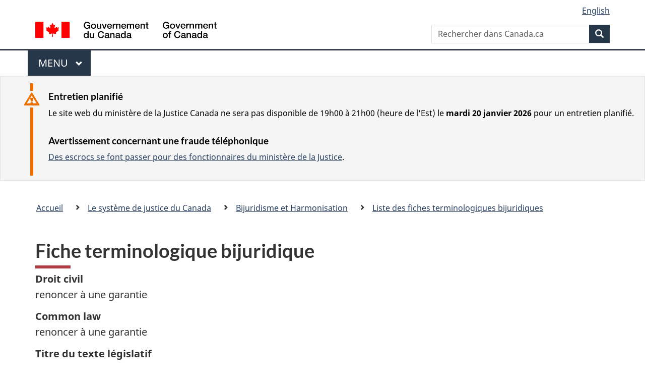

--- FILE ---
content_type: text/html
request_url: https://www.justice.gc.ca/fra/sjc-csj/harmonization/bijurilex/terminolog/not114.html
body_size: 15983
content:
<!DOCTYPE html>
<html class="no-js" lang="fr" dir="ltr">
<head>

<!-- i14 -->

<script src="//assets.adobedtm.com/be5dfd287373/bb72b7edd313/launch-e34f760eaec8.min.js"></script> 
<script src="https://hcaptcha.com/1/api.js?hl=fr" async defer></script>
<meta charset="utf-8">
<meta property="dcterms:accessRights" content="2"/>
<meta property="dcterms:service" content="JUS-Internet"/>
<meta content="width=device-width,initial-scale=1" name="viewport">
<meta name="dcterms.creator" content="Gouvernement du Canada, Minist&#232;re de la Justice, Communications &#233;lectroniques">
<meta name="dcterms.language" title="ISO639-2" content="fra">
<meta name="dcterms.subject" content="justice, loi, syst&#232;me judicaire, appareil judicaire, administration de la justice, proc&#233;dure judicaire, syst&#232;me l&#233;gal, poursuite judicaire, l&#233;gislation, r&#233;glementation, processus l&#233;gislatif, projet de loi, amendement, droit" title="scheme">
<link href="/GCWeb/assets/favicon.ico" rel="icon" type="image/x-icon">
<link rel="stylesheet" href="https://use.fontawesome.com/releases/v5.8.1/css/all.css" integrity="sha384-50oBUHEmvpQ+1lW4y57PTFmhCaXp0ML5d60M1M7uH2+nqUivzIebhndOJK28anvf" crossorigin="anonymous">
<link rel="stylesheet" href="/themes-dist/GCWeb/css/theme.min.css">
<link rel="stylesheet" type="text/css" href="/fra/css/site.css">	
<link rel="stylesheet" type="text/css" href="/fra/css/laws-lois.css">
<link rel="stylesheet" type="text/css" href="/css/bootstrap.css?v=8">
<link rel="stylesheet" type="text/css" href="/css/custom.css?v=7">

<title>renoncer &agrave; une garantie - Fiche terminologique bijuridique</title>
<meta name="dcterms.title" content="minist&egrave;re de la Justice - Harmonisation - Fiches terminologiques bijuridiques">
<meta name="dcterms.issued" content="2012-03-13" title="W3CDTF">
<meta name="dcterms.modified" content='2021-09-01' title="W3CDTF">
<meta name="description" content="Site Internet du minist&egrave;re de la Justice Canada">
<!-- ScrollMagic plugin --> 
<script src="//cdnjs.cloudflare.com/ajax/libs/ScrollMagic/2.0.7/ScrollMagic.min.js"></script> 
<script>
	// init controller
	var controller = new ScrollMagic.Controller();
</script> 
	
<!-- Lazyload plugin --> 
<script src="/js/jquery.min.js"></script> 
<!-- End Lazyload plugin -->	

<!-- Fading plugin --> 
<script src="/js/jquery.indymasonry.js"></script> 
<script src="/js/jquery.indyfadebox.js"></script> 
<!-- End Fading plugin -->	

<link href="https://fonts.googleapis.com/css?family=Montserrat" rel="stylesheet">
</head>
<body vocab="http://schema.org/" typeof="WebPage">

<nav>
	<ul id="wb-tphp" class="wb-init wb-disable-inited">
		<li class="wb-slc"><a class="wb-sl" href="#main-content">Passer au contenu principal</a></li>
		<li class="wb-slc"><a class="wb-sl" href="#wb-info">Passer à « À propos de ce site</a></li>
		<li class="wb-slc"><a class="wb-sl" rel="alternate" href="?wbdisable=true">Passer à la version HTML simplifiée</a></li>
	</ul>
</nav>

<header>
	<div id="wb-bnr" class="container">
		<section id="wb-lng" class="text-right">
			<h2 class="wb-inv">Language selection</h2>
			<ul class="list-inline margin-bottom-none">
				<li><a lang="en" href="/fra/includes/changelanguage.aspx">English</a></li>
			</ul>
		</section>
		<div class="row">
			<div class="brand col-xs-5 col-md-4">
				<a href="https://www.canada.ca/fr.html" rel="external"><img src="/themes-dist/GCWeb/assets/sig-blk-fr.svg" alt="Gouvernement du Canada" property="logo"></a>
			</div>
			<section id="wb-srch" class="col-lg-8 text-right">
				<h2>Recherche</h2>
				<form action="https://www.canada.ca/fr/sr/srb.html" method="get" name="cse-search-box" role="search" class="form-inline ng-pristine ng-valid">
					<div class="form-group">
						<label for="wb-srch-q" class="wb-inv">Rechercher dans Canada.ca</label>
						<input name="cdn" value="canada" type="hidden">
						<input name="st" value="s" type="hidden">
						<input name="num" value="10" type="hidden">
						<input name="langs" value="fr" type="hidden">
						<input name="st1rt" value="1" type="hidden">
						<input name="s5bm3ts21rch" value="x" type="hidden">
					  <input id="wb-srch-q" list="wb-srch-q-ac" class="wb-srch-q form-control" name="q" type="search" value="" size="34" maxlength="170" placeholder="Rechercher dans Canada.ca">
						<input type="hidden" name="_charset_" value="UTF-8">
						<datalist id="wb-srch-q-ac">
					  </datalist>
					</div>
					<div class="form-group submit">
					<button type="submit" id="wb-srch-sub" class="btn btn-primary btn-small" name="wb-srch-sub"><span class="glyphicon-search glyphicon"></span><span class="wb-inv">Recherche</span></button>
					</div>
				</form>
			</section>
		</div>
	</div>
<nav id="wb-cont-menu" class="gcweb-v2 gcweb-menu" typeof="SiteNavigationElement">
	<div class="container">
		<h2 class="wb-inv">Menu</h2>
		<button type="button" aria-haspopup="true" aria-expanded="false">Menu <span class="wb-inv">principal</span> <span class="expicon glyphicon glyphicon-chevron-down"></span>
	  </button>
		<ul role="menu" aria-orientation="vertical" data-ajax-replace="https://www.canada.ca/content/dam/canada/sitemenu/sitemenu-v2-fr.html">
		  <li role="presentation"><a role="menuitem" href="https://www.canada.ca/fr/services/emplois.html">Emplois et milieu de travail</a></li>
		  <li role="presentation"><a role="menuitem" href="https://www.canada.ca/fr/services/immigration-citoyennete.html">Immigration et citoyennet&eacute;</a></li>
		  <li role="presentation"><a role="menuitem" href="https://voyage.gc.ca/">Voyage et tourisme</a></li>
		  <li role="presentation"><a role="menuitem" href="https://www.canada.ca/fr/services/entreprises.html">Entreprises et industrie</a></li>
		  <li role="presentation"><a role="menuitem" href="https://www.canada.ca/fr/services/prestations.html">Prestations</a></li>
		  <li role="presentation"><a role="menuitem" href="https://www.canada.ca/fr/services/sante.html">Sant&eacute;</a></li>
		  <li role="presentation"><a role="menuitem" href="https://www.canada.ca/fr/services/impots.html">Impôts</a></li>
		  <li role="presentation"><a role="menuitem" href="https://www.canada.ca/fr/services/environnement.html">Environnement et ressources naturelles</a></li>
		  <li role="presentation"><a role="menuitem" href="https://www.canada.ca/fr/services/defense.html">S&eacute;curit&eacute; nationale et d&eacute;fense</a></li>
		  <li role="presentation"><a role="menuitem" href="https://www.canada.ca/fr/services/culture.html">Culture, histoire et sport</a></li>
		  <li role="presentation"><a role="menuitem" href="https://www.canada.ca/fr/services/police.html">Services de police, justice et urgences</a></li>
		  <li role="presentation"><a role="menuitem" href="https://www.canada.ca/fr/services/transport.html">Transport et infrastructure</a></li>
		  <li role="presentation"><a role="menuitem" href="https://international.gc.ca/world-monde/index.aspx?lang=fra">Canada et le monde</a></li>
		  <li role="presentation"><a role="menuitem" href="https://www.canada.ca/fr/services/finance.html">Argent et finances</a></li>
		  <li role="presentation"><a role="menuitem" href="https://www.canada.ca/fr/services/science.html">Science et innovation</a></li>
		</ul>
	</div>
</nav>

<div class="well well-sm brdr-rds-0 hght-inhrt">
	<section class="alert alert-warning mrgn-bttm-0 mrgn-tp-sm mrgn-lft-xl mrgn-rght-sm">
	<h3>Entretien planifié</h3>
		<p>Le site web du ministère de la Justice Canada ne sera pas disponible de 19h00 à 21h00 (heure de l'Est) le <strong>mardi 20 janvier 2026</strong> pour un entretien planifié.</p>
		<h3>Avertissement concernant une fraude t&eacute;l&eacute;phonique</h3>
		<p><a href="/fra/contact/fraud.html">Des escrocs se font passer pour des fonctionnaires du minist&egrave;re de la Justice</a>.</p>
	</section>
</div>
<nav id="wb-bc" property="breadcrumb">
	<h2>Vous &ecirc;tes ici :</h2>
	<div class="container">
		<div class="row">
			<ol class="breadcrumb">
				<li><a href="/fra/index.html">Accueil</a></li>
				<li><a href="/fra/sjc-csj/index.html">Le syst&egrave;me de justice du Canada</a></li>
				<li><a href="/fra/sjc-csj/harmonization/index.html">Bijuridisme et Harmonisation</a></li>
				<li><a href="/fra/sjc-csj/harmonization/bijurilex/terminolog/index.html">Liste des fiches terminologiques bijuridiques</a></li>
			</ol>
		</div>
	</div>
</nav>
</header>
<main property="mainContentOfPage" typeof="WebPageElement" class="container" id="main-content">
	<div class="main-content">

<h1 id="wb-cont" property="name"> Fiche terminologique bijuridique</h1>

<dl>

          <dt>Droit civil</dt>
          <dd>
            <p>renoncer &agrave; une garantie</p>

        </dd>
        <dt><span lang="en">Common law</span></dt>
        <dd>
          <p>renoncer &agrave; une garantie</p>
        </dd>
      <dt>Titre du texte l&eacute;gislatif</dt>
      <dd>
        <p><em>Loi sur la faillite et l'insolvabilit&eacute;,</em> L.R. ch. B-3</p>
      </dd>
    <dt>Disposition</dt>
    <dd>
      <p><strong>127.</strong> (2) Lorsqu'un cr&eacute;ancier garanti <strong>remet</strong> sa garantie au syndic au profit des cr&eacute;anciers en g&eacute;n&eacute;ral, il peut &eacute;tablir la preuve de sa r&eacute;clamation enti&egrave;re.</p>
    </dd>
  <dt>Probl&egrave;me</dt>
  <dd>
    <p>Dans la version fran&ccedil;aise, le terme <q>&laquo;&nbsp;remet&nbsp;&raquo;</q> est impropre pour exprimer le droit du cr&eacute;ancier de renoncer &agrave; sa garantie.</p>
  </dd>
  <dt>Solution</dt>
  <dd>
    <p>Dans la version fran&ccedil;aise, le terme <q>&laquo;&nbsp;remet&nbsp;&raquo;</q> est remplac&eacute; par <q>&laquo;&nbsp;renonce &agrave;&nbsp;&raquo;</q>.</p>
  </dd>
  <dt>Disposition harmonis&eacute;e</dt>
  <dd>
    <p>(Modification &agrave; la version fran&ccedil;aise seulement)</p>
    <p><strong>127.</strong> (2) Lorsqu'un cr&eacute;ancier garanti <strong>renonce &agrave;</strong> sa garantie en faveur du syndic au profit des cr&eacute;anciers en g&eacute;n&eacute;ral, il peut &eacute;tablir la preuve de sa r&eacute;clamation enti&egrave;re.</p>
    <p><em>Loi d'harmonisation n&deg; 2 du droit f&eacute;d&eacute;ral avec le droit civil</em>, L.C. 2004, ch. 25, art. 67.</p>
  </dd></dl>

<ul class="pager"><li><a href="table.html" title="Retour &agrave; l'index de recherche">Retour &agrave; l'index de recherche</a></li></ul>

</div>
<div class="clearfix"></div>
<dl id="wb-dtmd" class="no-print mb-0 mt-3">
	<dt>Date de modification : </dt>
	<dd>
		<time property="dateModified">
2021-09-01
		</time>
	</dd>
</dl>
<script src="https://ajax.googleapis.com/ajax/libs/jquery/2.2.4/jquery.js"></script>
<script src="/themes-dist/wet-boew/js/wet-boew.min.js"></script>
<script src="/themes-dist/GCWeb/js/theme.min.js"></script>
﻿</main>
<footer id="wb-info">
	<div class="gc-contextual">
		<div class="container">
			<nav class="wb-navcurr pb-4 pt-4">
				<h3 class="mt-4">Ministère de la Justice du Canada</h3>
				<ul class="list-unstyled colcount-sm-2 colcount-md-3">
					<li><a href="/fra/df-fl/index.html">Droit de la famille</a></li>
					<li><a href="/fra/jp-cj/index.html">Justice pénale</a></li>
					<li><a href="/fra/fina-fund/index.html">Financement</a></li>
					<li><a href="/fra/sjc-csj/index.html">Le système de justice du Canada</a></li>
					<li><a href="https://laws-lois.justice.gc.ca/fra/" rel="external">Lois</a></li>
				</ul>
			</nav>
		</div>
	</div>

	<div class="landscape">
		<div class="container">
			<nav class="wb-navcurr pb-3 pt-4">
				<h3 class="mt-3">Gouvernement du Canada</h3>
				<ul class="list-unstyled colcount-sm-2 colcount-md-3">
					<li><a href="https://www.canada.ca/fr/contact.html" rel="external">Toutes les coordonnées</a></li>
					<li><a href="https://www.canada.ca/fr/gouvernement/min.html" rel="external">Ministères et organismes</a></li>
					<li><a href="https://www.canada.ca/fr/gouvernement/systeme.html" rel="external">À propos du gouvernement</a></li>
				</ul>
				
				<h4><span class="wb-inv">Thèmes et sujets</span></h4>
				<ul class="list-unstyled colcount-sm-2 colcount-md-3">
					<li><a href="https://www.canada.ca/fr/services/emplois.html" rel="external">Emplois</a></li>
					<li><a href="https://www.canada.ca/fr/services/immigration-citoyennete.html" rel="external">Immigration et citoyenneté</a></li>
					<li><a href="https://voyage.gc.ca/" rel="external">Voyage et tourisme</a></li>
					<li><a href="https://www.canada.ca/fr/services/entreprises.html" rel="external">Entreprises</a></li>
					<li><a href="https://www.canada.ca/fr/services/prestations.html" rel="external">Prestations</a></li>
					<li><a href="https://www.canada.ca/fr/services/sante.html" rel="external">Santé</a></li>
					<li><a href="https://www.canada.ca/fr/services/impots.html" rel="external">Impôts</a></li>
					<li><a href="https://www.canada.ca/fr/services/environnement.html" rel="external">Environnement et ressources naturelles</a></li>
					<li><a href="https://www.canada.ca/fr/services/defense.html" rel="external">Sécurité nationale et défense</a></li>
					<li><a href="https://www.canada.ca/fr/services/culture.html" rel="external">Culture, histoire et sport</a></li>
					<li><a href="https://www.canada.ca/fr/services/police.html" rel="external">Services de police, justice et urgences</a></li>
					<li><a href="https://www.canada.ca/fr/services/transport.html" rel="external">Transport et infrastructure</a></li>
					<li><a href="https://www.international.gc.ca/world-monde/index.aspx?lang=fra" rel="external">Le Canada et le monde</a></li>
					<li><a href="https://www.canada.ca/fr/services/finance.html" rel="external">Argent et finance</a></li>
					<li><a href="https://www.canada.ca/fr/services/science.html" rel="external">Science et innovation</a></li>
					<li><a href="https://www.canada.ca/fr/services/autochtones.html" rel="external">Autochtones</a></li>
					<li><a href="https://www.canada.ca/fr/services/veterans.html" rel="external">Vétérans et militaires</a></li>
					<li><a href="https://www.canada.ca/fr/services/jeunesse.html" rel="external">Jeunesse</a></li>
				</ul>
			</nav>
		</div>
	</div>
	<div class="brand">
		<div class="container">
			<div class="row">
				<nav class="col-md-9 col-lg-10 ftr-urlt-lnk pb-0">
					<ul>
						<li><a href="https://www.canada.ca/fr/sociaux.html" rel="external">Médias sociaux</a></li>
						<li><a href="https://www.canada.ca/fr/mobile.html" rel="external">Applications mobiles</a></li>
						<li><a href="https://www.canada.ca/fr/gouvernement/a-propos.html" rel="external">À propos de Canada.ca</a></li>
						<li><a href="https://www.canada.ca/fr/transparence/avis.html" rel="external">Avis</a></li>
						<li><a href="https://www.canada.ca/fr/transparence/confidentialite.html" rel="external">Confidentialité</a></li>
					</ul>
				</nav>
				<div class="col-xs-6 visible-sm visible-xs tofpg">
					<a href="#wb-cont">Haut de la page <span class="glyphicon glyphicon-chevron-up"></span></a>
				</div>
				<div class="col-xs-6 col-md-3 col-lg-2 text-right">
					<img src="https://wet-boew.github.io/themes-dist/GCWeb/GCWeb/assets/wmms-blk.svg" alt="Symbole du gouvernement du Canada">
				</div>
			</div>
		</div>
	</div>
</footer>

<!-- Do not remove - this Adobe Analytics tag - STARTS --> 	
<script>_satellite.pageBottom();</script>
<!-- Do not remove - this Adobe Analytics tag - STARTS --> 
<script>
	document.addEventListener("DOMContentLoaded", function(){
		var hash = window.location.hash;
		if(hash == "#thank-you-message") {
			$( "#thank-you-message1" ).addClass( "hide" );
			$( "#thank-you-message2" ).removeClass( "hide" );
		}
	});
</script>
</body>
</html>

--- FILE ---
content_type: application/javascript
request_url: https://www.justice.gc.ca/themes-dist/wet-boew/js/i18n/fr.min.js
body_size: 4263
content:
/*!
 * Web Experience Toolkit (WET) / Boîte à outils de l'expérience Web (BOEW)
 * wet-boew.github.io/wet-boew/License-en.html / wet-boew.github.io/wet-boew/Licence-fr.html
 * v4.0.49 - 2022-03-10
 *
 */
!function(){"use strict";wb.i18nDict={"lang-code":"fr","lang-native":"Français",add:"Ajouter",all:"Tous",tphp:"Haut de la page",load:"chargement...",process:"traitement...",srch:"Recherche","no-match":"Aucune correspondance trouvée",matches:{mixin:"[MIXIN] correspondance(s) trouvées"},current:"(actuel)",hide:"Masquer",err:"Erreur",colon:"&#160;:",hyphen:" - ","full-stop":".","comma-space":", ",space:"&#32;",start:"Lancer",stop:"Arrêter",back:"Précédent",cancel:"Annuler","min-ago":"il y a une minute","coup-mins":"il y a quelques minutes","mins-ago":{mixin:"il y a [MIXIN] minutes"},"hour-ago":"il y a une heure","hours-ago":{mixin:"il y a [MIXIN] heures"},"days-ago":{mixin:"il y a [MIXIN] jours"},yesterday:"hier",nxt:"Suivant","nxt-r":"Suivant (touche droite)",prv:"Précédent","prv-l":"Précédent (touche gauche)",first:"Premier",last:"Dernier",page:"Aller à: Page","srch-menus":"Recherche et menus",email:"Courriel","menu-close":"Fermer le menu","overlay-close":"Fermer la fenêtre superposée","esc-key":"(touche d'échappement)",show:"Afficher","tab-rot":{off:"Arrêter la rotation d'onglets",on:"Lancer la rotation d'onglets"},"tab-list":"Liste des onglets","tab-pnl-end1":"Fin de ce panneau à onglets.","tab-pnl-end2":"Retourner à la liste des onglets","tab-pnl-end3":"ou continuer au reste de la page.","tab-play":"Lancer","mmp-play":"Lire",pause:"Pause",open:"Ouvrir",close:"Fermer",volume:"Volume",mute:{on:"Activer le mode muet",off:"Désactiver le mode muet"},cc:{off:"Masquer le sous-titrage",on:"Afficher le sous-titrage"},"cc-err":"Erreur dans le chargement des sous-titres",adesc:{on:"Activer l'audiodescription",off:"Désactiver l'audiodescription"},pos:"Position actuelle :",dur:"Temps total :","shr-txt":"Partagez","shr-pg":" cette page","shr-vid":" cette vidéo","shr-aud":" ce fichier audio","shr-hnt":" avec {s} ","shr-disc":"Aucun appui n’est accordé, soit de façon expresse ou tacite, à aucun produit ou service.","frm-nosubmit":"Le formulaire n'a pu être soumis car ","errs-fnd":" erreurs ont été trouvées.","err-fnd":" erreur a été trouvée.","err-correct":"(Corriger et resoumettre)","date-hide":"Masquer le calendrier","date-show":"Sélectionner une date à partir d'un calendrier pour le champ:","date-sel":"Sélectionné",days:["Dimanche","Lundi","Mardi","Mercredi","Jeudi","Vendredi","Samedi"],mnths:["janvier","février","mars","avril","mai","juin","juillet","août","septembre","octobre","novembre","décembre"],cal:"Calendrier","cal-format":"<span class='wb-inv'>{ddd}, </span>{d}<span class='wb-inv'> {M} {Y}</span>",currDay:"(Jour courrant)","cal-goToLnk":'Aller au<span class="wb-inv"> mois de l\'année</span>',"cal-goToTtl":"Aller au mois de l'année","cal-goToMnth":"Mois :","cal-goToYr":"Année :","cal-goToBtn":"Aller",prvMnth:"Mois précédent : ",nxtMnth:"Mois suivant : ","lb-curr":"Article %curr% de %total%","lb-xhr-err":"Le chargement de ce contenu a échoué.","lb-img-err":"Le chargement de cette image a échoué.","tbl-txt":"Tableau","tbl-dtls":"Graphique. Plus de détails dans le tableau suivant.","chrt-cmbslc":"Quartier regroupé","st-to-msg-bgn":"Votre session expirera automatiquement dans #min# min #sec# sec.","st-to-msg-end":"Sélectionner « Continuer la session » pour prolonger votre session.","st-msgbx-ttl":"Avertissement d'expiration de la session","st-alrdy-to-msg":"Désolé, votre session a déjà expiré. S'il vous plaît ouvrir une nouvelle session.","st-btn-cont":"Continuer la session","st-btn-end":"Mettre fin à la session","td-toggle":"Basculer tout","td-open":"Afficher tout","td-close":"Réduire tout","td-ttl-open":"Afficher toutes les sections de contenu","td-ttl-close":"Réduire toutes les sections de contenu",sortAsc:"&#160;: activer pour tri ascendant",sortDesc:"&#160;: activer pour tri descendant",emptyTbl:"Aucune donnée n'est disponible dans le tableau",infoEntr:"Affiche _START_ à _END_ de _TOTAL_ entrées",infoEmpty:"Affiche 0 à 0 de 0 entrées",infoFilt:"(filtré de _MAX_ entrées totales)",info1000:"&#160;",lenMenu:"Afficher _MENU_ entrées",filter:"Filtrer les articles",tbFilterInst:"Ce tableau offre une fonctionnalité de triage via les boutons situés dans la ligne d'entêtes de colonnes avec seulement une instance visible à la fois.","geo-mapctrl":"@geo-mapctrl@","geo-zmin":"Zoom avant","geo-zmout":"Zoom arrière","geo-zmwrld":"Zoom sur l'étendue de la carte","geo-zmfeat":"Zoom à l'élément","geo-sclln":"Échelle de la carte","geo-msepos":"Latitude et longitude du curseur de la souris","geo-ariamap":"Objet de la carte. Les descriptions des caractéristiques de la carte se trouvent dans la table ci-dessous.","geo-ally":"<strong>Utilisateurs de clavier :</strong> Lorsque la carte a l'attention, utiliser les touches flèches pour déplacer la carte et utiliser les touches plus et négatif pour faire un zoom. La carte ne peut être déplacée lorsque le zoom est à son étendue maximal.","geo-allyttl":"Instructions : comment naviguer dans la carte","geo-tgllyr":"Basculer l'affichage de la couche","geo-hdnlyr":"Cette couche est présentement cachée.","geo-bmap-url":"//geoappext.nrcan.gc.ca/arcgis/rest/services/BaseMaps/CBCT3978/MapServer/WMTS/","geo-bmap-matrix-set":"default028mm","geo-bmapttl":"BaseMaps_CBCT3978","geo-bmapurltxt":"//geoappext.nrcan.gc.ca/arcgis/rest/services/BaseMaps/CBCT_TXT_3978/MapServer/WMTS/tile/1.0.0/BaseMaps_CBMT3978/{Style}/{TileMatrixSet}/{TileMatrix}/{TileRow}/{TileCol}.jpg","geo-attrlnk":"//geogratis.gc.ca/geogratis/CBM_CBC?lang=fr","geo-attrttl":"GéoGratis - Carte de base du Canada","geo-sel":"Sélectionnez","geo-lblsel":"Cochez pour sélectionner cet élément sur la carte","geo-locurl-geogratis":"//geogratis.gc.ca/services/geolocation/fr/locate","geo-loc-placeholder":"Indiquer le nom de l&#39;endroit&#44; le code postal&#44; l&#39;adresse (postale)&#44; le numéro du SNRC...","geo-loc-label":"Location","geo-aoi-north":"Nord","geo-aoi-east":"Est","geo-aoi-south":"Sud","geo-aoi-west":"Ouest","geo-aoi-instructions":"Délimiter un territoire sur la carte ou entrer les coordonnées ci-dessous, puis cliquer sur le bouton &#171;&#160;Ajouter&#160;&#187;.","geo-aoi-title":"Délimiter un territoire sur la carte ou entrer les coordonnées","geo-aoi-btndraw":"Tracer","geo-aoi-btnclear":"Enlever","geo-geoloc-btn":"Zoom sur votre position actuelle","geo-geoloc-fail":"Localisation a échoué. S'il vous plaît s'assurer que les services de localisation sont activés.","geo-geoloc-uncapable":"Localisation n'est pas supporté par votre navigateur.","geo-lgnd-grphc":"Graphique légende couche cartographique.","wb-disable":"Passer à la version HTML simplifiée","wb-enable":"Passer à la version standard","disable-notice-h":"Avis : Version HTML simplifiée","disable-notice":"Vous naviguez présentement sur la version HTML simplifiée de cette page. Certaines fonctionnalités peuvent être désactivées.","skip-prefix":"Passer à :",dismiss:"Écarter","tmpl-signin":"Ouvrir une session","fltr-lbl":'Filtrer<span class="wb-inv"> le contenu: Les résultats s\'afficherons au moment même de la saisie.</span>',"fltr-info":"Affiche _NBITEM_ de _TOTAL_ éléments filtrés."}}(),wb.doc.one("formLanguages.wb",function(){var e;e=function(e){return e.extend(e.validator.messages,{required:"Ce champ est obligatoire.",remote:"Veuillez corriger ce champ.",email:"Veuillez fournir une adresse électronique valide.",url:"Veuillez fournir une adresse URL valide.",date:"Veuillez fournir une date valide.",dateISO:"Veuillez fournir une date valide (ISO).",number:"Veuillez fournir un numéro valide.",digits:"Veuillez fournir seulement des chiffres.",creditcard:"Veuillez fournir un numéro de carte de crédit valide.",equalTo:"Veuillez fournir encore la même valeur.",notEqualTo:"Veuillez fournir une valeur différente, les valeurs ne doivent pas être identiques.",extension:"Veuillez fournir une valeur avec une extension valide.",maxlength:e.validator.format("Veuillez fournir au plus {0} caractères."),minlength:e.validator.format("Veuillez fournir au moins {0} caractères."),rangelength:e.validator.format("Veuillez fournir une valeur qui contient entre {0} et {1} caractères."),range:e.validator.format("Veuillez fournir une valeur entre {0} et {1}."),max:e.validator.format("Veuillez fournir une valeur inférieure ou égale à {0}."),min:e.validator.format("Veuillez fournir une valeur supérieure ou égale à {0}."),step:e.validator.format("Veuillez fournir une valeur multiple de {0}."),maxWords:e.validator.format("Veuillez fournir au plus {0} mots."),minWords:e.validator.format("Veuillez fournir au moins {0} mots."),rangeWords:e.validator.format("Veuillez fournir entre {0} et {1} mots."),letterswithbasicpunc:"Veuillez fournir seulement des lettres et des signes de ponctuation.",alphanumeric:"Veuillez fournir seulement des lettres, nombres, espaces et soulignages.",lettersonly:"Veuillez fournir seulement des lettres.",nowhitespace:"Veuillez ne pas inscrire d'espaces blancs.",ziprange:"Veuillez fournir un code postal entre 902xx-xxxx et 905-xx-xxxx.",integer:"Veuillez fournir un nombre non décimal qui est positif ou négatif.",vinUS:"Veuillez fournir un numéro d'identification du véhicule (VIN).",dateITA:"Veuillez fournir une date valide.",time:"Veuillez fournir une heure valide entre 00:00 et 23:59.",phoneUS:"Veuillez fournir un numéro de téléphone valide.",phoneUK:"Veuillez fournir un numéro de téléphone valide.",mobileUK:"Veuillez fournir un numéro de téléphone mobile valide.",strippedminlength:e.validator.format("Veuillez fournir au moins {0} caractères."),email2:"Veuillez fournir une adresse électronique valide.",url2:"Veuillez fournir une adresse URL valide.",creditcardtypes:"Veuillez fournir un numéro de carte de crédit valide.",ipv4:"Veuillez fournir une adresse IP v4 valide.",ipv6:"Veuillez fournir une adresse IP v6 valide.",require_from_group:e.validator.format("Veuillez fournir au moins {0} de ces champs."),nifES:"Veuillez fournir un numéro NIF valide.",nieES:"Veuillez fournir un numéro NIE valide.",cifES:"Veuillez fournir un numéro CIF valide.",postalCodeCA:"Veuillez fournir un code postal valide.",pattern:"Format non valide."}),e},"function"==typeof define&&define.amd?define(["jquery","../jquery.validate"],e):"object"==typeof module&&module.exports?module.exports=e(require("jquery")):e(jQuery)});